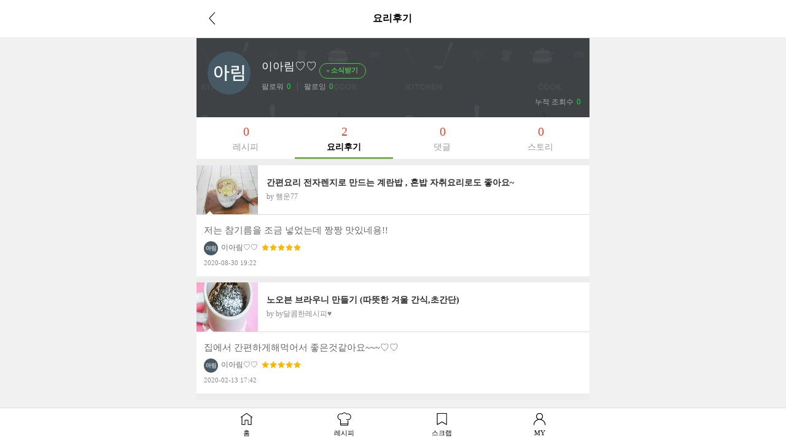

--- FILE ---
content_type: text/html; charset=UTF-8
request_url: https://m.10000recipe.com/profile/ajax.html?q_mode=getMyRCList&modes=review&type=myReview&uid=58663395&mseq=0
body_size: 823
content:
                <div class="media" onClick="location.href='/recipe/6858625'">
                    <div class="media-left">
                        <img class="media-object" src="https://recipe1.ezmember.co.kr/cache/recipe/2016/10/18/4a80c1a9e206985cd5370dcb85cb61811_f.jpg" data-holder-rendered="true" style="width:100px; height:80px;">
                    </div>
                    <div class="media-body">
                        <h4 class="media-heading jq_elips2">간편요리 전자렌지로 만드는 계란밥 , 혼밥 자취요리로도 좋아요~</h4>
                        <div class="info_cate2">by 행운77</div>
                    </div>
                    <div class="view2_review">
                        <p class="review_top"><img src="https://recipe1.ezmember.co.kr/img/mobile/rcp_review_t.png"></p>
                        <div class="media">
                            <div class="media-body">
                                저는 참기름을 조금 넣었는데 짱짱 맛있네용!!<br>
                                <p class="cont_name" style="display: inline-block;"><img src="https://recipe1.ezmember.co.kr/cache/rpf/2020/02/13/ad22b16ad222e210c8100b36b279347b1.jpg">이아림♡♡</p>
                                                                <p class="cont_star" style="display: inline-block; padding-left: 2px; vertical-align:baseline;">
                                    <span class="view2_review_star" style="font-size: 0px;vertical-align: middle;">
                                                                                <img src="https://recipe1.ezmember.co.kr/img/mobile/icon_star2_on.png">
                                                                                <img src="https://recipe1.ezmember.co.kr/img/mobile/icon_star2_on.png">
                                                                                <img src="https://recipe1.ezmember.co.kr/img/mobile/icon_star2_on.png">
                                                                                <img src="https://recipe1.ezmember.co.kr/img/mobile/icon_star2_on.png">
                                                                                <img src="https://recipe1.ezmember.co.kr/img/mobile/icon_star2_on.png">
                                                                            </span>
                                </p>
                                                                <span style="font-size:11px;color:#888;display: block; padding-top: 4px;">2020-08-30 19:22</span>
                            </div>
                                                    </div>
                    </div>
                </div>
                <div class="media" onClick="location.href='/recipe/6904938'">
                    <div class="media-left">
                        <img class="media-object" src="https://recipe1.ezmember.co.kr/cache/recipe/2019/01/21/8e0cdedbf2f895c9aa65929682dbb0851_f.jpg" data-holder-rendered="true" style="width:100px; height:80px;">
                    </div>
                    <div class="media-body">
                        <h4 class="media-heading jq_elips2">노오븐 브라우니 만들기 (따뜻한 겨울 간식,초간단)</h4>
                        <div class="info_cate2">by by달콤한레시피♥</div>
                    </div>
                    <div class="view2_review">
                        <p class="review_top"><img src="https://recipe1.ezmember.co.kr/img/mobile/rcp_review_t.png"></p>
                        <div class="media">
                            <div class="media-body">
                                집에서 간편하게해먹어서 좋은것같아요~~~♡♡<br>
                                <p class="cont_name" style="display: inline-block;"><img src="https://recipe1.ezmember.co.kr/cache/rpf/2020/02/13/ad22b16ad222e210c8100b36b279347b1.jpg">이아림♡♡</p>
                                                                <p class="cont_star" style="display: inline-block; padding-left: 2px; vertical-align:baseline;">
                                    <span class="view2_review_star" style="font-size: 0px;vertical-align: middle;">
                                                                                <img src="https://recipe1.ezmember.co.kr/img/mobile/icon_star2_on.png">
                                                                                <img src="https://recipe1.ezmember.co.kr/img/mobile/icon_star2_on.png">
                                                                                <img src="https://recipe1.ezmember.co.kr/img/mobile/icon_star2_on.png">
                                                                                <img src="https://recipe1.ezmember.co.kr/img/mobile/icon_star2_on.png">
                                                                                <img src="https://recipe1.ezmember.co.kr/img/mobile/icon_star2_on.png">
                                                                            </span>
                                </p>
                                                                <span style="font-size:11px;color:#888;display: block; padding-top: 4px;">2020-02-13 17:42</span>
                            </div>
                                                    </div>
                    </div>
                </div>


--- FILE ---
content_type: text/html; charset=UTF-8
request_url: https://gu.bizspring.net/p.php?guuid=02639ca760d5b92cf8505015528ad9e3&domain=m.10000recipe.com&callback=bizSpring_callback_53302
body_size: 221
content:
bizSpring_callback_53302("aCVshFe6w8Vz7jfkltIyydwNhEiYmCwxesZv7dBE")

--- FILE ---
content_type: text/html; charset=utf-8
request_url: https://www.google.com/recaptcha/api2/aframe
body_size: 268
content:
<!DOCTYPE HTML><html><head><meta http-equiv="content-type" content="text/html; charset=UTF-8"></head><body><script nonce="V28XYIPJyRcgm18M1VmpHA">/** Anti-fraud and anti-abuse applications only. See google.com/recaptcha */ try{var clients={'sodar':'https://pagead2.googlesyndication.com/pagead/sodar?'};window.addEventListener("message",function(a){try{if(a.source===window.parent){var b=JSON.parse(a.data);var c=clients[b['id']];if(c){var d=document.createElement('img');d.src=c+b['params']+'&rc='+(localStorage.getItem("rc::a")?sessionStorage.getItem("rc::b"):"");window.document.body.appendChild(d);sessionStorage.setItem("rc::e",parseInt(sessionStorage.getItem("rc::e")||0)+1);localStorage.setItem("rc::h",'1768782543426');}}}catch(b){}});window.parent.postMessage("_grecaptcha_ready", "*");}catch(b){}</script></body></html>

--- FILE ---
content_type: application/javascript; charset=utf-8
request_url: https://fundingchoicesmessages.google.com/f/AGSKWxXjrfCKKbWOEFdATlHaaQN5poRYCDxDkr4v2fcjL7USMbk2rVR-7M8lgifcFafKRHu02ej5NeyZVQPEbde4A-PK0QGNJS6qlUShmP9pOfOGH7FNEB5rPurePevmBzwDSVmvHthc1wWphDljzAVmjkUwNb51WgCECw1eJCxSj3duHQ8_AE7Nxm00km53/_/adphoto._ad6./160x600.=300x300;.ai/ads.
body_size: -1292
content:
window['208c8439-7214-4909-b49b-4d3da314612b'] = true;